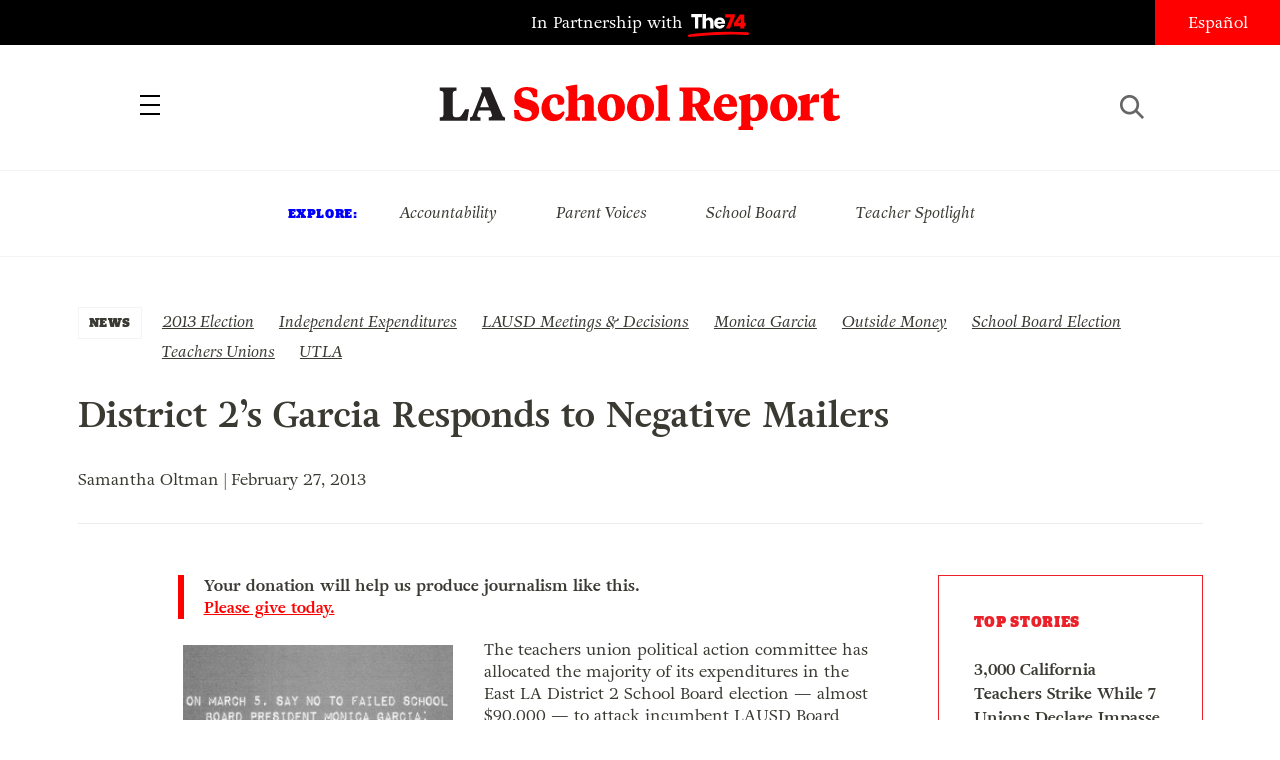

--- FILE ---
content_type: text/html; charset=UTF-8
request_url: https://www.laschoolreport.com/union-targets-garcia-with-negative-mailers/
body_size: 11230
content:
<!--  --><!doctype html>
<html lang="en-US" class="no-js">
<head>
	<!-- Setup -->
    <meta charset="UTF-8">
	<meta name="viewport" content="width=device-width, initial-scale=1.0" />
	<meta name="format-detection" content="telephone=no">
	
	<!-- Title -->
	<title>District 2&#8217;s Garcia Responds to Negative Mailers  |  LA School Report</title>
    
    <!-- SEO -->
    <meta name="description" content="The teachers union political action committee has allocated the majority of its expenditures in the East LA District 2 School Board election &#8212; almost $90,000 &#8212; to attack incumbent LAUSD Board President Monica Garcia and bolster the chances of forcing a runoff between Garcia and one of her three union-endorsed candidates. But are the attacks accurate...">
    <meta name="keywords" content="2013 Election, Independent Expenditures, LAUSD Meetings &amp; Decisions, Monica Garcia, Outside Money, School Board Election, Teachers Unions, UTLA, ">
    
        <!-- Facebook OG Integration -->
    <meta property="og:title" content="District 2&#8217;s Garcia Responds to Negative Mailers  |  LA School Report" />
    <meta property="og:description" content="The teachers union political action committee has allocated the majority of its expenditures in the East LA District 2 School Board election &#8212; almost $90,000 &#8212; to attack incumbent LAUSD Board President Monica Garcia and bolster the chances of forcing a runoff between Garcia and one of her three union-endorsed candidates. But are the attacks accurate...">
    <meta property="og:type" content="website"/>
    <meta property="og:url" content="https://www.laschoolreport.com/union-targets-garcia-with-negative-mailers/" />
	        <meta property="og:image" content="https://www.laschoolreport.com/wp-content/themes/LASR_MS/images/LA-School-Report-website.png?6968795a8aa02" />

	<!-- Twitter Card Integration -->
    <meta name="twitter:card" content="summary_large_image">
    <meta name="twitter:site" content="@LASchoolReport">
    <meta name="twitter:title" content="District 2&#8217;s Garcia Responds to Negative Mailers  |  LA School Report">
    <meta name="twitter:description" content="The teachers union political action committee has allocated the majority of its expenditures in the East LA District 2 School Board election &#8212; almost $90,000 &#8212; to attack incumbent LAUSD Board President Monica Garcia and bolster the chances of forcing a runoff between Garcia and one of her three union-endorsed candidates. But are the attacks accurate...">
    <meta name="twitter:image" content="https://www.laschoolreport.com/wp-content/themes/LASR_MS/images/LA-School-Report-website.png?6968795a8aa02">
    	
    <!-- Fonts and Styles-->
    <link rel='stylesheet' type='text/css' media='all' href="https://code.ionicframework.com/ionicons/2.0.1/css/ionicons.min.css" />
	<script src="https://use.typekit.net/ewo3bbs.js"></script>
    <script>try{Typekit.load({ async: true });}catch(e){}</script>

	<meta name='robots' content='max-image-preview:large' />
<link rel="alternate" type="application/rss+xml" title="LA School Report &raquo; District 2&#8217;s Garcia Responds to Negative Mailers Comments Feed" href="https://www.laschoolreport.com/union-targets-garcia-with-negative-mailers/feed/" />
<script type="text/javascript">
window._wpemojiSettings = {"baseUrl":"https:\/\/s.w.org\/images\/core\/emoji\/14.0.0\/72x72\/","ext":".png","svgUrl":"https:\/\/s.w.org\/images\/core\/emoji\/14.0.0\/svg\/","svgExt":".svg","source":{"concatemoji":"https:\/\/www.laschoolreport.com\/wp-includes\/js\/wp-emoji-release.min.js?ver=6.1.9"}};
/*! This file is auto-generated */
!function(e,a,t){var n,r,o,i=a.createElement("canvas"),p=i.getContext&&i.getContext("2d");function s(e,t){var a=String.fromCharCode,e=(p.clearRect(0,0,i.width,i.height),p.fillText(a.apply(this,e),0,0),i.toDataURL());return p.clearRect(0,0,i.width,i.height),p.fillText(a.apply(this,t),0,0),e===i.toDataURL()}function c(e){var t=a.createElement("script");t.src=e,t.defer=t.type="text/javascript",a.getElementsByTagName("head")[0].appendChild(t)}for(o=Array("flag","emoji"),t.supports={everything:!0,everythingExceptFlag:!0},r=0;r<o.length;r++)t.supports[o[r]]=function(e){if(p&&p.fillText)switch(p.textBaseline="top",p.font="600 32px Arial",e){case"flag":return s([127987,65039,8205,9895,65039],[127987,65039,8203,9895,65039])?!1:!s([55356,56826,55356,56819],[55356,56826,8203,55356,56819])&&!s([55356,57332,56128,56423,56128,56418,56128,56421,56128,56430,56128,56423,56128,56447],[55356,57332,8203,56128,56423,8203,56128,56418,8203,56128,56421,8203,56128,56430,8203,56128,56423,8203,56128,56447]);case"emoji":return!s([129777,127995,8205,129778,127999],[129777,127995,8203,129778,127999])}return!1}(o[r]),t.supports.everything=t.supports.everything&&t.supports[o[r]],"flag"!==o[r]&&(t.supports.everythingExceptFlag=t.supports.everythingExceptFlag&&t.supports[o[r]]);t.supports.everythingExceptFlag=t.supports.everythingExceptFlag&&!t.supports.flag,t.DOMReady=!1,t.readyCallback=function(){t.DOMReady=!0},t.supports.everything||(n=function(){t.readyCallback()},a.addEventListener?(a.addEventListener("DOMContentLoaded",n,!1),e.addEventListener("load",n,!1)):(e.attachEvent("onload",n),a.attachEvent("onreadystatechange",function(){"complete"===a.readyState&&t.readyCallback()})),(e=t.source||{}).concatemoji?c(e.concatemoji):e.wpemoji&&e.twemoji&&(c(e.twemoji),c(e.wpemoji)))}(window,document,window._wpemojiSettings);
</script>
<style type="text/css">
img.wp-smiley,
img.emoji {
	display: inline !important;
	border: none !important;
	box-shadow: none !important;
	height: 1em !important;
	width: 1em !important;
	margin: 0 0.07em !important;
	vertical-align: -0.1em !important;
	background: none !important;
	padding: 0 !important;
}
</style>
	<link rel='stylesheet' id='wp-block-library-css' href='https://www.laschoolreport.com/wp-includes/css/dist/block-library/style.min.css?ver=6.1.9' type='text/css' media='all' />
<link rel='stylesheet' id='classic-theme-styles-css' href='https://www.laschoolreport.com/wp-includes/css/classic-themes.min.css?ver=1' type='text/css' media='all' />
<style id='global-styles-inline-css' type='text/css'>
body{--wp--preset--color--black: #000000;--wp--preset--color--cyan-bluish-gray: #abb8c3;--wp--preset--color--white: #ffffff;--wp--preset--color--pale-pink: #f78da7;--wp--preset--color--vivid-red: #cf2e2e;--wp--preset--color--luminous-vivid-orange: #ff6900;--wp--preset--color--luminous-vivid-amber: #fcb900;--wp--preset--color--light-green-cyan: #7bdcb5;--wp--preset--color--vivid-green-cyan: #00d084;--wp--preset--color--pale-cyan-blue: #8ed1fc;--wp--preset--color--vivid-cyan-blue: #0693e3;--wp--preset--color--vivid-purple: #9b51e0;--wp--preset--gradient--vivid-cyan-blue-to-vivid-purple: linear-gradient(135deg,rgba(6,147,227,1) 0%,rgb(155,81,224) 100%);--wp--preset--gradient--light-green-cyan-to-vivid-green-cyan: linear-gradient(135deg,rgb(122,220,180) 0%,rgb(0,208,130) 100%);--wp--preset--gradient--luminous-vivid-amber-to-luminous-vivid-orange: linear-gradient(135deg,rgba(252,185,0,1) 0%,rgba(255,105,0,1) 100%);--wp--preset--gradient--luminous-vivid-orange-to-vivid-red: linear-gradient(135deg,rgba(255,105,0,1) 0%,rgb(207,46,46) 100%);--wp--preset--gradient--very-light-gray-to-cyan-bluish-gray: linear-gradient(135deg,rgb(238,238,238) 0%,rgb(169,184,195) 100%);--wp--preset--gradient--cool-to-warm-spectrum: linear-gradient(135deg,rgb(74,234,220) 0%,rgb(151,120,209) 20%,rgb(207,42,186) 40%,rgb(238,44,130) 60%,rgb(251,105,98) 80%,rgb(254,248,76) 100%);--wp--preset--gradient--blush-light-purple: linear-gradient(135deg,rgb(255,206,236) 0%,rgb(152,150,240) 100%);--wp--preset--gradient--blush-bordeaux: linear-gradient(135deg,rgb(254,205,165) 0%,rgb(254,45,45) 50%,rgb(107,0,62) 100%);--wp--preset--gradient--luminous-dusk: linear-gradient(135deg,rgb(255,203,112) 0%,rgb(199,81,192) 50%,rgb(65,88,208) 100%);--wp--preset--gradient--pale-ocean: linear-gradient(135deg,rgb(255,245,203) 0%,rgb(182,227,212) 50%,rgb(51,167,181) 100%);--wp--preset--gradient--electric-grass: linear-gradient(135deg,rgb(202,248,128) 0%,rgb(113,206,126) 100%);--wp--preset--gradient--midnight: linear-gradient(135deg,rgb(2,3,129) 0%,rgb(40,116,252) 100%);--wp--preset--duotone--dark-grayscale: url('#wp-duotone-dark-grayscale');--wp--preset--duotone--grayscale: url('#wp-duotone-grayscale');--wp--preset--duotone--purple-yellow: url('#wp-duotone-purple-yellow');--wp--preset--duotone--blue-red: url('#wp-duotone-blue-red');--wp--preset--duotone--midnight: url('#wp-duotone-midnight');--wp--preset--duotone--magenta-yellow: url('#wp-duotone-magenta-yellow');--wp--preset--duotone--purple-green: url('#wp-duotone-purple-green');--wp--preset--duotone--blue-orange: url('#wp-duotone-blue-orange');--wp--preset--font-size--small: 13px;--wp--preset--font-size--medium: 20px;--wp--preset--font-size--large: 36px;--wp--preset--font-size--x-large: 42px;}.has-black-color{color: var(--wp--preset--color--black) !important;}.has-cyan-bluish-gray-color{color: var(--wp--preset--color--cyan-bluish-gray) !important;}.has-white-color{color: var(--wp--preset--color--white) !important;}.has-pale-pink-color{color: var(--wp--preset--color--pale-pink) !important;}.has-vivid-red-color{color: var(--wp--preset--color--vivid-red) !important;}.has-luminous-vivid-orange-color{color: var(--wp--preset--color--luminous-vivid-orange) !important;}.has-luminous-vivid-amber-color{color: var(--wp--preset--color--luminous-vivid-amber) !important;}.has-light-green-cyan-color{color: var(--wp--preset--color--light-green-cyan) !important;}.has-vivid-green-cyan-color{color: var(--wp--preset--color--vivid-green-cyan) !important;}.has-pale-cyan-blue-color{color: var(--wp--preset--color--pale-cyan-blue) !important;}.has-vivid-cyan-blue-color{color: var(--wp--preset--color--vivid-cyan-blue) !important;}.has-vivid-purple-color{color: var(--wp--preset--color--vivid-purple) !important;}.has-black-background-color{background-color: var(--wp--preset--color--black) !important;}.has-cyan-bluish-gray-background-color{background-color: var(--wp--preset--color--cyan-bluish-gray) !important;}.has-white-background-color{background-color: var(--wp--preset--color--white) !important;}.has-pale-pink-background-color{background-color: var(--wp--preset--color--pale-pink) !important;}.has-vivid-red-background-color{background-color: var(--wp--preset--color--vivid-red) !important;}.has-luminous-vivid-orange-background-color{background-color: var(--wp--preset--color--luminous-vivid-orange) !important;}.has-luminous-vivid-amber-background-color{background-color: var(--wp--preset--color--luminous-vivid-amber) !important;}.has-light-green-cyan-background-color{background-color: var(--wp--preset--color--light-green-cyan) !important;}.has-vivid-green-cyan-background-color{background-color: var(--wp--preset--color--vivid-green-cyan) !important;}.has-pale-cyan-blue-background-color{background-color: var(--wp--preset--color--pale-cyan-blue) !important;}.has-vivid-cyan-blue-background-color{background-color: var(--wp--preset--color--vivid-cyan-blue) !important;}.has-vivid-purple-background-color{background-color: var(--wp--preset--color--vivid-purple) !important;}.has-black-border-color{border-color: var(--wp--preset--color--black) !important;}.has-cyan-bluish-gray-border-color{border-color: var(--wp--preset--color--cyan-bluish-gray) !important;}.has-white-border-color{border-color: var(--wp--preset--color--white) !important;}.has-pale-pink-border-color{border-color: var(--wp--preset--color--pale-pink) !important;}.has-vivid-red-border-color{border-color: var(--wp--preset--color--vivid-red) !important;}.has-luminous-vivid-orange-border-color{border-color: var(--wp--preset--color--luminous-vivid-orange) !important;}.has-luminous-vivid-amber-border-color{border-color: var(--wp--preset--color--luminous-vivid-amber) !important;}.has-light-green-cyan-border-color{border-color: var(--wp--preset--color--light-green-cyan) !important;}.has-vivid-green-cyan-border-color{border-color: var(--wp--preset--color--vivid-green-cyan) !important;}.has-pale-cyan-blue-border-color{border-color: var(--wp--preset--color--pale-cyan-blue) !important;}.has-vivid-cyan-blue-border-color{border-color: var(--wp--preset--color--vivid-cyan-blue) !important;}.has-vivid-purple-border-color{border-color: var(--wp--preset--color--vivid-purple) !important;}.has-vivid-cyan-blue-to-vivid-purple-gradient-background{background: var(--wp--preset--gradient--vivid-cyan-blue-to-vivid-purple) !important;}.has-light-green-cyan-to-vivid-green-cyan-gradient-background{background: var(--wp--preset--gradient--light-green-cyan-to-vivid-green-cyan) !important;}.has-luminous-vivid-amber-to-luminous-vivid-orange-gradient-background{background: var(--wp--preset--gradient--luminous-vivid-amber-to-luminous-vivid-orange) !important;}.has-luminous-vivid-orange-to-vivid-red-gradient-background{background: var(--wp--preset--gradient--luminous-vivid-orange-to-vivid-red) !important;}.has-very-light-gray-to-cyan-bluish-gray-gradient-background{background: var(--wp--preset--gradient--very-light-gray-to-cyan-bluish-gray) !important;}.has-cool-to-warm-spectrum-gradient-background{background: var(--wp--preset--gradient--cool-to-warm-spectrum) !important;}.has-blush-light-purple-gradient-background{background: var(--wp--preset--gradient--blush-light-purple) !important;}.has-blush-bordeaux-gradient-background{background: var(--wp--preset--gradient--blush-bordeaux) !important;}.has-luminous-dusk-gradient-background{background: var(--wp--preset--gradient--luminous-dusk) !important;}.has-pale-ocean-gradient-background{background: var(--wp--preset--gradient--pale-ocean) !important;}.has-electric-grass-gradient-background{background: var(--wp--preset--gradient--electric-grass) !important;}.has-midnight-gradient-background{background: var(--wp--preset--gradient--midnight) !important;}.has-small-font-size{font-size: var(--wp--preset--font-size--small) !important;}.has-medium-font-size{font-size: var(--wp--preset--font-size--medium) !important;}.has-large-font-size{font-size: var(--wp--preset--font-size--large) !important;}.has-x-large-font-size{font-size: var(--wp--preset--font-size--x-large) !important;}
.wp-block-navigation a:where(:not(.wp-element-button)){color: inherit;}
:where(.wp-block-columns.is-layout-flex){gap: 2em;}
.wp-block-pullquote{font-size: 1.5em;line-height: 1.6;}
</style>
<link rel='stylesheet' id='LASR-css' href='https://www.laschoolreport.com/wp-content/themes/LASR_MS/style.css?version=915241223&#038;ver=6.1.9' type='text/css' media='all' />
<link rel="https://api.w.org/" href="https://www.laschoolreport.com/wp-json/" /><link rel="alternate" type="application/json" href="https://www.laschoolreport.com/wp-json/wp/v2/posts/5635" /><link rel="EditURI" type="application/rsd+xml" title="RSD" href="https://www.laschoolreport.com/xmlrpc.php?rsd" />
<link rel="wlwmanifest" type="application/wlwmanifest+xml" href="https://www.laschoolreport.com/wp-includes/wlwmanifest.xml" />
<meta name="generator" content="WordPress 6.1.9" />
<link rel="canonical" href="https://www.laschoolreport.com/union-targets-garcia-with-negative-mailers/" />
<link rel='shortlink' href='https://www.laschoolreport.com/?p=5635' />
<link rel="alternate" type="application/json+oembed" href="https://www.laschoolreport.com/wp-json/oembed/1.0/embed?url=https%3A%2F%2Fwww.laschoolreport.com%2Funion-targets-garcia-with-negative-mailers%2F" />
<link rel="alternate" type="text/xml+oembed" href="https://www.laschoolreport.com/wp-json/oembed/1.0/embed?url=https%3A%2F%2Fwww.laschoolreport.com%2Funion-targets-garcia-with-negative-mailers%2F&#038;format=xml" />
<link rel="icon" href="https://www.laschoolreport.com/wp-content/uploads/2022/08/cropped-T74-LASR-Social-Avatar-02-32x32.png" sizes="32x32" />
<link rel="icon" href="https://www.laschoolreport.com/wp-content/uploads/2022/08/cropped-T74-LASR-Social-Avatar-02-192x192.png" sizes="192x192" />
<link rel="apple-touch-icon" href="https://www.laschoolreport.com/wp-content/uploads/2022/08/cropped-T74-LASR-Social-Avatar-02-180x180.png" />
<meta name="msapplication-TileImage" content="https://www.laschoolreport.com/wp-content/uploads/2022/08/cropped-T74-LASR-Social-Avatar-02-270x270.png" />
		<style type="text/css" id="wp-custom-css">
			/*
Welcome to Custom CSS!

To learn how this works, see http://wp.me/PEmnE-Bt
*/		</style>
		    
    <!-- GA TRACKING -->
	<script>
	  (function(i,s,o,g,r,a,m){i['GoogleAnalyticsObject']=r;i[r]=i[r]||function(){
	  (i[r].q=i[r].q||[]).push(arguments)},i[r].l=1*new Date();a=s.createElement(o),
	  m=s.getElementsByTagName(o)[0];a.async=1;a.src=g;m.parentNode.insertBefore(a,m)
	  })(window,document,'script','https://www.google-analytics.com/analytics.js','ga');
	  ga('create', 'UA-34015481-1', 'auto', { 'allowLinker': true });
	  ga('send', 'pageview');
	  ga('require','linker');
	  ga('linker:autoLink', ['domain1.tld', 'domain2.tld'], false, true);
	</script>

    <!-- GA4 TRACKING -->
    <script async src="https://www.googletagmanager.com/gtag/js?id=G-QVBK3NLJ0X"></script>
    <script>
        window.dataLayer = window.dataLayer || [];
        function gtag(){dataLayer.push(arguments);}
        gtag('js', new Date());

        gtag('config', 'G-QVBK3NLJ0X');
    </script>


    
        <!-- CHARTBEAT -->

        
        <script type='text/javascript'>
            (function() {
                /** CONFIGURATION START **/
                var _sf_async_config = window._sf_async_config = (window._sf_async_config || {});
                _sf_async_config.uid = 66128;
                _sf_async_config.domain = 'laschoolreport.com';
                _sf_async_config.useCanonical = true;
                _sf_async_config.useCanonicalDomain = true;
                _sf_async_config.sections = 'NEWS, 2013 Election, Independent Expenditures, LAUSD Meetings &amp; Decisions, Monica Garcia, Outside Money, School Board Election, Teachers Unions, UTLA'; //SET PAGE SECTION(S)
                _sf_async_config.authors = 'Samantha Oltman'; //SET PAGE AUTHOR(S)
                /** CONFIGURATION END **/
                function loadChartbeat() {
                    var e = document.createElement('script');
                    var n = document.getElementsByTagName('script')[0];
                    e.type = 'text/javascript';
                    e.async = true;
                    e.src = '//static.chartbeat.com/js/chartbeat.js';
                    n.parentNode.insertBefore(e, n);
                }
                loadChartbeat();
            })();
        </script>
        <script async src="//static.chartbeat.com/js/chartbeat_mab.js"></script>

    
</head>
<body class="page_union-targets-garcia-with-negative-mailers">
	<div id="wrapper">

		<!-- HEADER -->
		<header>
    		<div id="header_top">
				<p class="partnership">
					<a href="https://www.the74million.org">In Partnership with <span>74</span></a>
				</p>
				<ul class="social">
					<li><a href="https://twitter.com/LASchoolReport" target="_blank" class="ion-social-twitter"><span>Twitter</span></a></li>
					<li><a href="https://www.facebook.com/LASchoolReport" target="_blank" class="ion-social-facebook"><span>Facebook</span></a></li>
				</ul>
				<div id="language">
					<a href=http://espanol.laschoolreport.com>Español</a>				</div>
			</div>
			<nav>
				<div class="nav_container">
					<a id="close_nav" class="close"></a>
					<ul>
						<li><a href="/category/news">News</a></li>
						<li><a href="/category/commentary">Commentary</a></li>
						<li><a href="/category/la-parents">LA Parents</a></li>
												<li><a href="https://www.the74million.org/about">About</a></li>
						<span class="mobile">
							<li><a id="show_explore" href="#">Explore</a></li>
								                        <li class="explore_mobile em_exp"><a href="https://www.laschoolreport.com/tag/accountability/">Accountability</a></li>
								                        <li class="explore_mobile em_exp"><a href="https://www.laschoolreport.com/tag/parent-voices/">Parent Voices</a></li>
								                        <li class="explore_mobile em_exp"><a href="https://www.laschoolreport.com/tag/school-board/">School Board</a></li>
								                        <li class="explore_mobile em_exp"><a href="https://www.laschoolreport.com/tag/teacher-spotlight/">Teacher Spotlight</a></li>
														<li><a id="show_contact" href="#">Contact</a></li>
							<li class="explore_mobile em_address">
								<a href="/cdn-cgi/l/email-protection#9df4f3fbf2ddf1fceefef5f2f2f1eff8edf2efe9b3fef2f0"><span class="__cf_email__" data-cfemail="c4adaaa2ab84a8a5b7a7acababa8b6a1b4abb6b0eaa7aba9">[email&#160;protected]</span><br/>
									<span>149 South Barrington Ave,</span>
									<span>Suite 249,<br/></span>
									<span>Los Angeles, CA 90049</span>
								</a>
							</li>
							<hr/>
							<ul class="social">
								<li><a href="https://twitter.com/LASchoolReport" target="_blank" class="ion-social-twitter"><span>Twitter</span></a></li>
								<li><a href="https://www.facebook.com/LASchoolReport" target="_blank" class="ion-social-facebook"><span>Facebook</span></a></li>
							</ul>
							<li class="language"><a href=http://espanol.laschoolreport.com>Español</a></li><br/>
							<p>Copyright © 2026 LA School Report</p>
						</span>
					</ul>
				</div>
			</nav>
			<div id="header_bottom">
				<h1><span><a href="https://www.laschoolreport.com">LA School Report</a></span></h1>
				<div id="hamburger"></div>
				<div id="search">
					<div id="search_button"></div>
					<form role="search" method="get" id="searchform" class="searchform" action="https://www.laschoolreport.com" placeholder="search">
						<input type="text" placeholder="Search" value="" name="s" id="s">
					</form>
					<div id="search_x"></div>
				</div>
			</div>
			<div id="header_top_mobile">
				<p class="partnership">In Partnership with <span>74</span></p>
			</div>
		</header>
    
		<!-- EXPLORE -->
		<section id="explore">
			<ul>
				<h3>Explore:</h3>
									<li class="explore_mobile em_exp"><a href="https://www.laschoolreport.com/tag/accountability/">Accountability</a></li>
									<li class="explore_mobile em_exp"><a href="https://www.laschoolreport.com/tag/parent-voices/">Parent Voices</a></li>
									<li class="explore_mobile em_exp"><a href="https://www.laschoolreport.com/tag/school-board/">School Board</a></li>
									<li class="explore_mobile em_exp"><a href="https://www.laschoolreport.com/tag/teacher-spotlight/">Teacher Spotlight</a></li>
							</ul>
		</section> 


		
		<!-- CONTENT -->
				<div class="content">   
			<div class="story">
				<div class="story_header">
					<div class="category">
						<a href="https://www.laschoolreport.com/category/news/">NEWS</a>
					</div>
					<div class="tags">
						<ul>
													<li><a href="https://www.laschoolreport.com/tag/2013-election/" rel="tag">2013 Election</a></li>
													<li><a href="https://www.laschoolreport.com/tag/independent-expenditures/" rel="tag">Independent Expenditures</a></li>
													<li><a href="https://www.laschoolreport.com/tag/lausd-meetings-decisions/" rel="tag">LAUSD Meetings &amp; Decisions</a></li>
													<li><a href="https://www.laschoolreport.com/tag/monica-garcia/" rel="tag">Monica Garcia</a></li>
													<li><a href="https://www.laschoolreport.com/tag/outside-money/" rel="tag">Outside Money</a></li>
													<li><a href="https://www.laschoolreport.com/tag/school-board-election/" rel="tag">School Board Election</a></li>
													<li><a href="https://www.laschoolreport.com/tag/teachers-unions/" rel="tag">Teachers Unions</a></li>
													<li><a href="https://www.laschoolreport.com/tag/utla/" rel="tag">UTLA</a></li>
												</ul>
					</div>
					<h1>District 2&#8217;s Garcia Responds to Negative Mailers</h1>
										<p class="credits"> Samantha Oltman | February 27, 2013</p><br/>
					<hr/>
				</div>
				<div class="storyContainer">
					<div id="social_sidebar">
						<ul id="sidebar_listing">
                            <li><a class="ion-social-twitter" href="https://twitter.com/intent/tweet?url=https://www.laschoolreport.com/union-targets-garcia-with-negative-mailers/&text=District+2%E2%80%99s+Garcia+Responds+to+Negative+Mailers @LASchoolReport" target="_blank"><span>Twitter</span></a></li>
							<li><a class="ion-social-facebook" href="https://www.facebook.com/sharer/sharer.php?u=https://www.laschoolreport.com/union-targets-garcia-with-negative-mailers/" target="_blank"><span>Facebook</span></a></li>
							<li><a class="ion-email" href="/cdn-cgi/l/email-protection#[base64]"><span>Mail</span></a></li>
						</ul>
					</div>
					<div class="storySidebar">
					
						<!-- TOP STORIES -->
						<section id="top_stories" class="sidebar_unit">
							<ul>
								<h3>Top Stories</h3>
																	<li><a href="https://www.laschoolreport.com/3000-california-teachers-school-staffers-strike-while-7-unions-declare-impasse/">3,000 California Teachers Strike While 7 Unions Declare Impasse</a></li>
																	<li><a href="https://www.laschoolreport.com/what-fewer-international-students-means-for-california/">What Fewer International Students Means for California</a></li>
																	<li><a href="https://www.laschoolreport.com/how-california-can-protect-students-from-washingtons-uncertainty/">How California Can Protect Students from Washington’s Uncertainty</a></li>
																</ul>
						</section>
						<div id="newsletter_signup_sb" class="sidebar_unit signup_form">
							<h4><center>SIGN UP FOR OUR NEWSLETTER</center></h4>
											<form id="email_capture" class="email-form" action="" method="POST">
			<input type="submit" value="Submit">
			<span>
				<input type="email" name="email" placeholder="Email Address">
                <input id="last_name" name="last_name" type="text" value=""  />
            </span>
		</form>
		<p class="gratitude" style="text-align:left"></p> 
						</div>
									<!-- FROM THE 74 -->
			<section id="from74" class="sidebar_unit">
				<h3>from  <span>74</span></h3>
				<ul>
									<li>
						<a href="https://www.the74million.org/article/shut-out-inequitable-access-to-after-school-programs-grows/" target="_blank">
							<p>Shut Out: Inequitable Access to After School Programs Grows</p>
						</a>      
					</li>
									<li>
						<a href="https://www.the74million.org/article/zodiac-sign-assigned-seating-this-teacher-says-it-works/" target="_blank">
							<p>Zodiac Sign Assigned Seating? This Teacher Says It Works</p>
						</a>      
					</li>
									<li>
						<a href="https://www.the74million.org/zero2eight/as-time-runs-out-a-dozen-head-start-families-and-providers-share-their-fears/" target="_blank">
							<p>As Time Runs Out, a Dozen Head Start Families and Providers Share Their Fears</p>
						</a>      
					</li>
									<li>
						<a href="https://www.the74million.org/article/how-work-based-learning-helped-two-oakland-teens-take-flight-literally/" target="_blank">
							<p>How Work-Based Learning Helped Two Oakland Teens Take Flight — Literally</p>
						</a>      
					</li>
								</ul>
			</section>
					</div>
					<div class="storyContent">
                        <p class="cta">Your donation will help us produce journalism like this. <a href="https://the74.fundjournalism.org/donate/?campaign=701Jw00000Nx0ZrIAJ">Please give today.</a></p>
                        <!--<p class="cta">Get stories like this delivered straight to your inbox. <a href="http://www.laschoolreport.com/newsletter/">Sign up for the LA School Report newsletter.</a></p>-->
                        <div id="attachment_5653" style="width: 280px" class="wp-caption alignleft"><a href="http://laschoolreport.com/wp-content/uploads/2013/02/garcia_negative_mailer.png"><img aria-describedby="caption-attachment-5653" decoding="async" class=" wp-image-5653 " title="garcia_negative_mailer" src="http://laschoolreport.com/wp-content/uploads/2013/02/garcia_negative_mailer-300x193.png" alt="" width="270" height="174" srcset="https://www.laschoolreport.com/wp-content/uploads/2013/02/garcia_negative_mailer-300x193.png 300w, https://www.laschoolreport.com/wp-content/uploads/2013/02/garcia_negative_mailer-466x300.png 466w, https://www.laschoolreport.com/wp-content/uploads/2013/02/garcia_negative_mailer.png 606w" sizes="(max-width: 270px) 100vw, 270px" /></a><p id="caption-attachment-5653" class="wp-caption-text">An anti-Garcia UTLA mailer</p></div>
<p>The teachers union political action committee has allocated the majority of its expenditures in the East LA District 2 School Board election &#8212; almost $90,000 &#8212; to attack incumbent LAUSD Board President <strong>Monica Garcia </strong>and bolster the chances of forcing a runoff between Garcia and one of her three union-endorsed candidates.</p>
<p>But are the attacks accurate or, as LA Times columnist Steve Lopez <a href="http://www.latimes.com/news/local/la-me-0224-lopez-elect-20130221,0,2435074.column">recently noted</a> about both sides&#8217; campaign mailers, misleading?</p>
<p>In an interview with <em>LA School Report, </em>Garcia refuted most of the claims made against her and took responsibility for those that were accurate.</p>
<p>&#8220;I think the other side is using a strategy that is focused on not offering anything, but on just saying no to reform, to change.&#8221;</p>
<p><span id="more-5635"></span></p>
<p>One set of mailers, which purports to support candidates <strong>Robert Skeels</strong>, <strong>Annamarie Montanez</strong>, or <strong>Abelardo Diaz</strong>, has a clear message: &#8220;Anyone but Garcia.&#8221; (View <a href="http://laschoolreport.com/wp-content/uploads/2013/02/UTLA-PACE_mailer_anyone_but_garcia_2.15.13.pdf">here</a>.)</p>
<p>In a different mailer, the union criticizes Garcia for supporting charter schools and teacher layoffs and for voting to cut after school programs and libraries. (View mailer <a href="http://laschoolreport.com/wp-content/uploads/2013/02/UTLA-PACE_Mailer_Garcia_why_2.13.13.pdf">here</a> and the story <a href="http://laschoolreport.com/coalition-goes-negative-on-zimmer-in-new-tv-ad/">here</a>.)</p>
<p>Garcia said that many of the votes the union has criticized her for were &#8220;difficult and painful&#8221; decisions she was compelled to make in the face of harsh budget limitations in a state that already ranked 49 out of 50 for per-pupil spending.</p>
<p>But she also noted that none of these decisions were unilateral. &#8220;Everyone knows no member of the Board acts alone,&#8221; she said. &#8220;It takes at least four votes.&#8221;</p>
<p>Indeed, UTLA-backed Board Member <strong>Steve Zimmer </strong>made some of the same difficult votes as Garcia (and is being attacked by the Coalition for making them).</p>
<p>Another political mailer has an even more biting tone: Featuring an unflattering photo of Garcia, it calls her &#8220;guilty&#8221; and accuses her of &#8220;breaking the law and our schools&#8221; (a reference to a 2009 situation in which Garcia&#8217;s campaign, Friends of Monica Garcia, was fined for accepting three contributions from one company that cumulatively exceeded the $1,000 limit and for contributing once each to the campaigns of two fellow School Board candidates at the time. (View mailer <a href="http://laschoolreport.com/wp-content/uploads/2013/02/UTLA_Advocates_Garcia_breaking_schools2.8.13_2.pdf">here</a>. See LA City Ethics Commission report <a href="http://ethics.lacity.org/PDF/Audit_Reports/2009_Audit_Reports/Garcia_Primary_Final_Audit_Report.pdf">here</a>.)</p>
<p>Garcia said her campaign treasurer wasn&#8217;t aware the campaign was breaking any rules when it gave to fellow Board candidates, but she takes responsibility. &#8220;We returned the money when we were aware of the error in accounting,&#8221; Garcia said. When asked how she plans to avoid reporting errors this election cycle, Garcia said her intention is to be &#8220;flawless &#8212; we&#8217;re scrutinizing everything.&#8221;</p>
<p>Previous posts: <a href="http://laschoolreport.com/coalition-goes-negative-on-zimmer-in-new-tv-ad/">Coalition TV Ad Attacks Zimmer over Robert Kennedy School</a>; <a href="http://laschoolreport.com/utla-focus-defend-zimmer-defeat-garcia/">UTLA Focus: Defend Zimmer, Defeat Garcia</a>; <a href="http://laschoolreport.com/here-come-the-misleading-attack-mailers/">Here Come the Misleading / Attack Mailers</a></p>
					</div>
				</div>
			</div>
			
						
		
			<!-- READ NEXT -->
			<section id="read_next">
				<div class="section_header">
					<h3>Read Next</h3>
				</div>  
				<div id="read_next_container">
					<ul>
												<li class="">
							<a href="https://www.laschoolreport.com/trump-administration-plans-to-freeze-billions-in-childcare-funding-to-california/">
											
																<div class="rn_image" style="background-image: url('https://www.laschoolreport.com/wp-content/uploads/2026/01/Donald-Trump-school-choice-order-320x192.jpg');"></div>	
											
								<div class="rn_title"> 
																		<div class="meta_label">NEWS</div> 		
													
									<p>Trump Administration Plans to Freeze Billions in Childcare Funding to California</p>
								</div>
							</a>
						</li>
												<li class="">
							<a href="https://www.laschoolreport.com/food-insecurity-is-surging-among-child-care-providers/">
											
																<div class="rn_image" style="background-image: url('https://www.laschoolreport.com/wp-content/uploads/2026/01/food-insecurity-child-care-320x192.jpg');"></div>	
											
								<div class="rn_title"> 
																		<div class="meta_label">NEWS</div> 		
													
									<p>Food Insecurity Is Surging Among Child Care Providers</p>
								</div>
							</a>
						</li>
												<li class="">
							<a href="https://www.laschoolreport.com/l-a-fires-schools-mourn-losses-celebrate-progress-on-anniversary/">
											
																<div class="rn_image" style="background-image: url('https://www.laschoolreport.com/wp-content/uploads/2026/01/los-angeles-wildfires-anniversary-320x192.png');"></div>	
											
								<div class="rn_title"> 
																		<div class="meta_label">NEWS</div> 		
													
									<p>L.A. Fires: Schools Mourn Losses, Celebrate Progress on Anniversary</p>
								</div>
							</a>
						</li>
												<li class="">
							<a href="https://www.laschoolreport.com/lausd-taps-private-funders-to-level-the-playing-field-between-district-schools/">
											
																<div class="rn_image" style="background-image: url('https://www.laschoolreport.com/wp-content/uploads/2026/01/la-school-fundraising-320x192.png');"></div>	
											
								<div class="rn_title"> 
																		<div class="meta_label">NEWS</div> 		
													
									<p>LAUSD Taps Private Funders to ‘Level the Playing Field’ Between District Schools</p>
								</div>
							</a>
						</li>
												<li class="">
							<a href="https://www.laschoolreport.com/layoffs-cuts-and-closures-are-coming-to-lausd-schools-as-district-confronts-budget-shortfalls/">
											
																<div class="rn_image" style="background-image: url('https://www.laschoolreport.com/wp-content/uploads/2025/12/los-angeles-budget-cuts-320x192.png');"></div>	
											
								<div class="rn_title"> 
																		<div class="meta_label">NEWS</div> 		
													
									<p>Layoffs, Cuts and Closures Are Coming to LAUSD Schools As District Confronts Budget Sho...</p>
								</div>
							</a>
						</li>
												<li class="">
							<a href="https://www.laschoolreport.com/how-can-los-angeles-schools-have-a-looming-1-6b-deficit-with-19b-in-revenues/">
											
																<div class="rn_image" style="background-image: url('https://www.laschoolreport.com/wp-content/uploads/2025/12/childrens-diverse-literature-320x192.jpg');"></div>	
											
								<div class="rn_title"> 
																		<div class="meta_label">ANALYSIS</div> 		
													
									<p>How Can Los Angeles’ Schools Have a Looming $1.6B Deficit With $19B in Revenues?</p>
								</div>
							</a>
						</li>
												<li class="">
							<a href="https://www.laschoolreport.com/rob-reiner-spent-a-decade-fighting-for-california-kids/">
											
																<div class="rn_image" style="background-image: url('https://www.laschoolreport.com/wp-content/uploads/2025/12/rob-reiner-children-education-3-320x192.jpg');"></div>	
											
								<div class="rn_title"> 
																		<div class="meta_label">NEWS</div> 		
													
									<p>Rob Reiner Spent a Decade Fighting For California Kids</p>
								</div>
							</a>
						</li>
												<li class="">
							<a href="https://www.laschoolreport.com/top-los-angeles-teacher-encourages-kids-to-make-a-mess-in-her-class/">
											
																<div class="rn_image" style="background-image: url('https://www.laschoolreport.com/wp-content/uploads/2025/12/Los-Angeles-teacher-320x192.jpg');"></div>	
											
								<div class="rn_title"> 
																		<div class="meta_label">NEWS</div> 		
													
									<p>Top Los Angeles Teacher Encourages Kids To Make a Mess in Her Class</p>
								</div>
							</a>
						</li>
												<li class="hidden" ></li>
						<li class="hidden" ></li>
						<li class="hidden" ></li>
						<li class="hidden" ></li>
						<li class="hidden" ></li>
						<li class="hidden" ></li>
						<li class="hidden" ></li>
						<li class="hidden" ></li>
					</ul>
				</div>
		</section>
		
		</div><!-- close the content --> 
        
        <!-- FOOTER -->
		<footer>
			<div id="footer_container">
				<div class="ft_social">
					<img src="https://www.laschoolreport.com/wp-content/themes/LASR_MS/images/la-school-report-logo_footer.svg" width="292" height="auto" alt=""/><br/>
					<ul class="social">
						<li><a href="https://twitter.com/LASchoolReport" target="_blank" class="ion-social-twitter"><span>Twitter</span></a></li>
						<li><a href="https://www.facebook.com/LASchoolReport" target="_blank" class="ion-social-facebook"><span>Facebook</span></a></li>
					</ul>
					Copyright © 2026 LA School Report
				</div>
				<div class="ft_contact">
					<span id="newsletter-form-ft">
                        <h3>Sign up for Updates</h3>
                        <div id="newsletter_signup_ft" class="alternate">
                            				<form id="email_capture" class="email-form" action="" method="POST">
			<input type="submit" value="Submit">
			<span>
				<input type="email" name="email" placeholder="Email Address">
                <input id="last_name" name="last_name" type="text" value=""  />
            </span>
		</form>
		<p class="gratitude" style="text-align:left"></p>                        </div>
                    </span>
					<h3>Contact Us</h3>
					<p><a class="contact_us" href="/cdn-cgi/l/email-protection#9df4f3fbf2ddf1fceefef5f2f2f1eff8edf2efe9b3fef2f0"><span class="__cf_email__" data-cfemail="224b4c444d624e4351414a4d4d4e5047524d50560c414d4f">[email&#160;protected]</span></a></p>
					<h3 class="supporters"><a href="https://www.the74million.org/page/supporters" target="_blank">Our Supporters</a></h3>
				</div>
			</div>
		</footer>
		
	</div><!--close the wrapper-->
	
	<script data-cfasync="false" src="/cdn-cgi/scripts/5c5dd728/cloudflare-static/email-decode.min.js"></script><script type='text/javascript' src='https://www.laschoolreport.com/wp-content/themes/LASR_MS/js/main.js?ver=915241223' id='main-js'></script>
<!-- PHP TIME CLOCK (3.5565791130066) -->
<!--- SETUP THEME (0.0010039806365967) -->
<!---- 0.0010039806365967 -->
<!--- INIT (0.0011589527130127) -->
<!---- 0.0011589527130127 -->
<!--- ADJUST SEARCH PAGE POSTS (0.0060055255889893) -->
<!---- 0.0010008811950684 -->
<!---- 0.0010008811950684 -->
<!---- 0.0010008811950684 -->
<!---- 0.0010011196136475 -->
<!---- 0.0010008811950684 -->
<!---- 0.0010008811950684 -->
<!--- FEATURED TERMS (3.0627257823944) -->
<!---- 3.0627257823944 -->
<!--- STYLE EXCERPT MORE (0.0010008811950684) -->
<!---- 0.0010008811950684 -->
<!--- META DESCRIPTION (0.01160192489624) -->
<!---- 0.01160192489624 -->
<!--- META KEYWORDS (0.0010957717895508) -->
<!---- 0.0010957717895508 -->
<!--- ENQUEUE (0.0010278224945068) -->
<!---- 0.0010278224945068 -->
<!--- TRACK POST PREVIEWS (0.0080199241638184) -->
<!---- 0.0080199241638184 -->
<!--- ADD CHARTBEAT (0.0010848045349121) -->
<!---- 0.0010848045349121 -->
<!--- CURRENT LANGUAGE (0.017011880874634) -->
<!---- 0.0010008811950684 -->
<!---- 0.0010008811950684 -->
<!---- 0.00099992752075195 -->
<!---- 0.0010008811950684 -->
<!---- 0.00099992752075195 -->
<!---- 0.0010008811950684 -->
<!---- 0.0010008811950684 -->
<!---- 0.0010011196136475 -->
<!---- 0.0010008811950684 -->
<!---- 0.0010008811950684 -->
<!---- 0.0010011196136475 -->
<!---- 0.0010008811950684 -->
<!---- 0.0010020732879639 -->
<!---- 0.00099992752075195 -->
<!---- 0.00099992752075195 -->
<!---- 0.00099992752075195 -->
<!---- 0.0010008811950684 -->
<!--- STAFF MEMBERS (0.0063438415527344) -->
<!---- 0.0053169727325439 -->
<!---- 0.0010268688201904 -->
<!--- LIVESTREAM INFO (0.0020890235900879) -->
<!---- 0.0020890235900879 -->
<!--- CONTENT WITH CAPITONS (0.0032579898834229) -->
<!---- 0.0032579898834229 -->
<!--- TRANSLATION LINK (0.0025908946990967) -->
<!---- 0.0025908946990967 -->
<!--- TOP STORIES (0.34685373306274) -->
<!---- 0.34685373306274 -->
<!--- FROM THE 74 (0.0086867809295654) -->
<!---- 0.0086867809295654 -->
<!--- MORE STORIES (0.074658870697021) -->
<!---- 0.074658870697021 -->
 
<script defer src="https://static.cloudflareinsights.com/beacon.min.js/vcd15cbe7772f49c399c6a5babf22c1241717689176015" integrity="sha512-ZpsOmlRQV6y907TI0dKBHq9Md29nnaEIPlkf84rnaERnq6zvWvPUqr2ft8M1aS28oN72PdrCzSjY4U6VaAw1EQ==" data-cf-beacon='{"version":"2024.11.0","token":"7f49db83507a421098e9f6d7e967a3a7","r":1,"server_timing":{"name":{"cfCacheStatus":true,"cfEdge":true,"cfExtPri":true,"cfL4":true,"cfOrigin":true,"cfSpeedBrain":true},"location_startswith":null}}' crossorigin="anonymous"></script>
</body>
</html>
